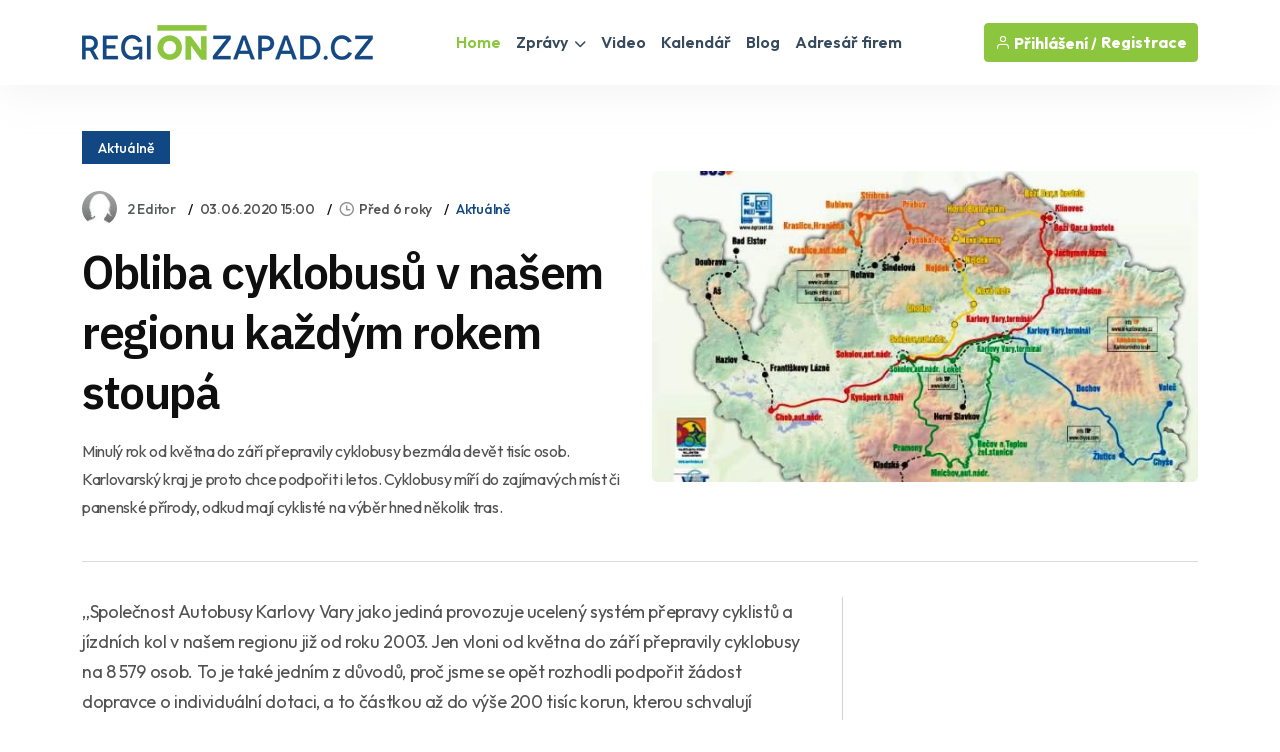

--- FILE ---
content_type: text/html
request_url: https://www.regionzapad.cz/zpravodajstvi/obliba-cyklobusu-v-nasem-regionu-kazdym-rokem-stoupa-152028/
body_size: 42378
content:
<!DOCTYPE html>
<html lang="cs">
<head>
<title>Obliba cyklobusů v našem regionu každým rokem stoupá / Zprávy - Karlovarský kraj | REGIONZAPAD.CZ</title>
<meta name="description" content="Minulý rok od května do září přepravily cyklobusy bezmála devět tisíc osob. Karlovarský kraj je proto chce podpořit i letos. Cyklobusy míří do zajímavých míst či panenské přírody, odkud mají cyklisté na výběr hned několik tras." />
<link rel="canonical" href="https://www.regionzapad.cz/zpravodajstvi/obliba-cyklobusu-v-nasem-regionu-kazdym-rokem-stoupa-152028/">
<meta property="og:title" content="OBLIBA CYKLOBUSŮ V NAŠEM REGIONU KAŽDÝM ROKEM STOUPÁ" />
<meta property="og:description" content="Minulý rok od května do září přepravily cyklobusy bezmála devět tisíc osob. Karlovarský kraj je proto chce podpořit i letos. Cyklobusy míří do zajímavých míst či panenské přírody, odkud mají cyklisté na výběr hned několik tras." />
<meta property="og:image" content="https://www.regionzapad.cz/uws_templates/default5/inc/tools/fb.asp?img=obliba-cyklobusu-v-nasem-regionu-kazdym-rokem-stoupa-152028" />
<meta property="og:url" content="https://www.regionzapad.cz/zpravodajstvi/obliba-cyklobusu-v-nasem-regionu-kazdym-rokem-stoupa-152028/" />
<meta property="og:type" content="article" />
<meta property="og:site_name" content="REGIONZAPAD.CZ" />
<meta name="twitter:card" content="summary_large_image" />
<meta name="twitter:title" content="OBLIBA CYKLOBUSŮ V NAŠEM REGIONU KAŽDÝM ROKEM STOUPÁ" />
<meta name="twitter:description" content="Minulý rok od května do září přepravily cyklobusy bezmála devět tisíc osob. Karlovarský kraj je proto chce podpořit i letos. Cyklobusy míří do zajímavých míst či panenské přírody, odkud mají cyklisté na výběr hned několik tras." />
<meta name="twitter:image" content="https://www.regionzapad.cz/uws_images/uzivatele/radka-cechvalova/clanky/obliba-cyklobusu-v-nasem-regionu-kazdym-rokem-stoupa-152028/cyklotrasy_26797_karlovarsko_h.jpg" />
<link rel="stylesheet" href="/uws_templates/default5/assets/css/content_detail.css">
<meta charset="utf-8">
<meta http-equiv="content-type" content="text/html; charset=utf-8">
<meta http-equiv="content-language" content="cs">
<meta http-equiv="cache-control" content="no-cache" />
<meta http-equiv="expires" content="0" />
<meta http-equiv="expires" content="Tue, 01 Jan 1980 1:00:00 GMT" />
<meta http-equiv="pragma" content="no-cache" />
<meta name="viewport" content="width=device-width, initial-scale=1">
<meta name="robots" content="index,all,follow,max-image-preview:large">
<meta name="googlebot" content="snippet,archive">
<meta name="author" content="REGION24.CZ">
<link rel="icon" type="image/png" href="/favicon-96x96.png" sizes="96x96" />
<link rel="icon" type="image/svg+xml" href="/favicon.svg" />
<link rel="shortcut icon" href="/favicon.ico" />
<link rel="apple-touch-icon" sizes="180x180" href="/apple-touch-icon.png" />
<link rel="stylesheet" href="/uws_templates/default5/assets/css/bootstrap.min.css">
<link rel="stylesheet" href="/uws_templates/default5/assets/plugins/fontawesome/css/fontawesome.min.css">
<link rel="stylesheet" href="/uws_templates/default5/assets/plugins/fontawesome/css/all.min.css">
<link rel="stylesheet" href="/uws_templates/default5/assets/plugins/select2/css/select2.min.css">
<link rel="stylesheet" href="/uws_templates/default5/assets/plugins/aos/aos.css">
<link rel="stylesheet" href="/uws_templates/default5/assets/css/feather.css">
<link rel="stylesheet" href="/uws_templates/default5/assets/css/owl.carousel.min.css">
<link rel="stylesheet" href="/uws_templates/default5/assets/css/style.css">
<link rel="stylesheet" href="/uws_templates/default5/assets/css/jquery-jvectormap-2.0.5.css">
<script async src="https://www.googletagmanager.com/gtag/js?id=G-QKPDWXCW9P"></script>
<script>
    window.dataLayer = window.dataLayer || [];
    function gtag(){dataLayer.push(arguments);}
    gtag('js', new Date());
    gtag('config', 'G-QKPDWXCW9P');
</script>
<script async src="https://pagead2.googlesyndication.com/pagead/js/adsbygoogle.js?client=ca-pub-5367701537730221"
     crossorigin="anonymous"></script>
<link rel="stylesheet" href="/uws_templates/zpravy5/assets/css/swiper-bundle.min.css">
<link rel="stylesheet" href="/uws_templates/zpravy5/assets/css/animate.min.css">
<link rel="stylesheet" href="/uws_templates/zpravy5/assets/css/remixicon.css">
<link rel="stylesheet" href="/uws_templates/zpravy5/assets/css/style.css">
<link rel="stylesheet" href="/uws_templates/zpravy5/assets/css/responsive.css">
<script type="application/ld+json">
{
  "@context": "https://schema.org",
  "@type": "NewsArticle",
  "headline": "Obliba cyklobusů v našem regionu každým rokem stoupá",
  "description": "Minulý rok od května do září přepravily cyklobusy bezmála devět tisíc osob. Karlovarský kraj je proto chce podpořit i letos. Cyklobusy míří do zajímavých míst či panenské přírody, odkud mají cyklisté na výběr hned několik tras.",
  "url": "https://www.regionzapad.cz/zpravodajstvi/obliba-cyklobusu-v-nasem-regionu-kazdym-rokem-stoupa-152028/",
  "mainEntityOfPage": {
    "@type": "WebPage",
    "@id": "https://www.regionzapad.cz/zpravodajstvi/obliba-cyklobusu-v-nasem-regionu-kazdym-rokem-stoupa-152028/"
  },
  "image": "https://www.regionzapad.cz/uws_images/uzivatele/radka-cechvalova/clanky/obliba-cyklobusu-v-nasem-regionu-kazdym-rokem-stoupa-152028/cyklotrasy_26797_karlovarsko_h.jpg",
  "datePublished": "2020-06-03T15:00:00+01:00",
  "dateModified": "2020-06-03T15:00:00+01:00",
  "inLanguage": "cs",
  "isAccessibleForFree": true,
  "articleSection": "Aktuálně",
  "keywords": ["karlovarský kraj","cyklobusy","obliba","trasy","podpora","cyklisté"],
  "contentLocation": {
    "@type": "Place",
    "name": "Karlovarský kraj"
  },
  "author": {
    "@type": "Person",
    "name": "2 Editor",
    "url": "https://www.regionzapad.cz/lide/radka-cechvalova/"
  },
  "publisher": {
    "@type": "NewsMediaOrganization",
    "name": "REGIONZAPAD.CZ",
    "url": "https://www.regionzapad.cz/",
    "logo": {
      "@type": "ImageObject",
      "url": "https://www.regionzapad.cz/uws_templates/default5/assets/img/loga/karlovarsko.png"
    }
  }
}
</script>
<style>.video-responsive{
  position: relative;
  width: 100%;
  padding-top: 56.25%; /* 16:9 */
}
.video-responsive iframe{
  position: absolute;
  inset: 0;
  width: 100%;
  height: 100%;
  border: 0;
}</style>
</head>
<body>

<div id="fb-root"></div>
<script async defer crossorigin="anonymous" src="https://connect.facebook.net/cs_CZ/sdk.js#xfbml=1&version=v22.0&appId=231717343540143"></script>
      <header class="header header-four">
			<div class="container">
				<nav class="navbar navbar-expand-lg header-nav">
					<div class="navbar-header">
						<a id="mobile_btn" href="javascript:void(0);">
							<span class="bar-icon">
								<span></span>
								<span></span>
								<span></span>
							</span>
						</a>
						<a href="/" class="navbar-brand logo">
							<img src="/uws_templates/default5/assets/img/loga/karlovarsko.png" class="img-fluid" alt="REGIONZAPAD.CZ">
						</a>						
					</div>
					<div class="main-menu-wrapper">
						<div class="menu-header">
							<a href="/" class="menu-logo">
								<img src="/uws_templates/default5/assets/img/loga/karlovarsko.png" class="img-fluid" alt="Logo">
							</a>
							<a id="menu_close" class="menu-close" href="javascript:void(0);"> <i class="fas fa-times"></i></a>
						</div>
						<ul class="main-nav">
							<li class="megamenu active">
								<a href="/">Home</a>
							</li>
							<li class="has-submenu">
								<a href="/zpravodajstvi/">Zprávy <i class="fas fa-chevron-down"></i></a>
								<ul class="submenu">
									 <li><a href="/zpravodajstvi/">Aktuálně</a></li>
									
								    <li><a href="/zpravodajstvi/doprava/">Doprava</a></li>
									
								    <li><a href="/zpravodajstvi/volny-cas/">Volný čas</a></li>
									
								    <li><a href="/zpravodajstvi/zdravi/">Zdraví</a></li>
									
								    <li><a href="/zpravodajstvi/krimi/">Krimi</a></li>
									
								    <li><a href="/zpravodajstvi/finance/">Finance</a></li>
									
								    <li><a href="/zpravodajstvi/vzdelavani/">Vzdělávání</a></li>
									
								    <li><a href="/zpravodajstvi/tech/">Tech</a></li>
									
								    <li><a href="/zpravodajstvi/spolecnost/">Společnost</a></li>
									
								    <li><a href="/zpravodajstvi/bydleni/">Bydlení</a></li>
									
								    <li><a href="/zpravodajstvi/firmy/">Místní firmy</a></li>
									
								    <li><a href="/zpravodajstvi/sport/">Sport</a></li>
													
								</ul>						
							</li>
							<li>
								<a href="/video/">Video</a>
							</li>
							
							<li>
								<a href="/kalendar/">Kalendář</a>
							</li>
							
							<li>
								<a href="/blog/">Blog</a>
							</li>
							<li><a href="/katalog/">Adresář firem</a></li>
<!--							<li><a href="/prace/">Práce</a></li>-->
							<li class="login-link">
								
								<a href="/login2/">Přihlášení</a>
								
							</li>
						</ul>
					</div>

					

					<ul class="nav header-navbar-rht nav">
						<li class="nav-item">
							<div class="cta-btn">
								<a href="/login2/" class="btn"><i class="feather-user"></i> Přihlášení / </a>
								<a href="/login2/reg/" class="btn ms-1"> Registrace</a>
							</div>
						</li>
					</ul>

					

				</nav>
			</div>
		</header>



        <div class="container mt-120 pb-100">

            <div class="row align-items-center news-details mb-35">
                <div class="col-lg-6 mb-md-25">
                        <div class="mb-30">
                                               <a href="/zpravodajstvi/"  class="kat-title">Aktuálně</a></div>
                                          
                    <ul class="news-metainfo list-unstyle d-flex flex-wrap align-items-center mb-3">
                        <li class="news-author fs-14 d-inline-flex align-items-center">
                            <span class="author-img rounded-circle">
                                <img src="/uws_templates/default5/images/avatar_1.jpg" alt="Image" class="rounded-circle">
                            </span>
                            <a href="" class="text-link">2 Editor</a>
                        </li>
                        <li class="d-none d-sm-block"><time datetime="2020-06-03T15:00:00+01:00">
  03.06.2020 15:00
</time>
</li>
                        <li>
<i class="ri-time-line"></i>Před 6 roky</li>
                        <li class="d-none d-sm-block"><a href="/zpravodajstvi/"  >Aktuálně</a></li>
                        
                    </ul>
                    <div class="single-para pe-xxl-5">
                        <h1>Obliba cyklobusů v našem regionu každým rokem stoupá</h1>
                        <p style="font-style: italic;">Minulý rok od května do září přepravily cyklobusy bezmála devět tisíc osob. Karlovarský kraj je proto chce podpořit i letos. Cyklobusy míří do zajímavých míst či panenské přírody, odkud mají cyklisté na výběr hned několik tras.</p>
                    </div>
                </div>
                <div class="col-lg-6">
                    <div class="single-img round-6 mb-0">
                       
                        
                        <img src="/uws_images/uzivatele/radka-cechvalova/clanky/obliba-cyklobusu-v-nasem-regionu-kazdym-rokem-stoupa-152028/cyklotrasy_26797_karlovarsko_h.jpg" alt="obrázek: Obliba cyklobusů v našem regionu každým rokem stoupá" title="Obliba cyklobusů v našem regionu každým rokem stoupá" class="round-6">
                          
                    </div>
                </div>
                <div class="col-12 px-xxl-3">
                    <div class="br-b-1 pb-40"></div>
                </div>
            </div>

            <div class="row">
                <div class="col-xl-8">
                    <div class="content-left">
                        <div class="news-details">
                            
                            <div class="content_detail">
                                <p class="fr-tag">„Společnost Autobusy Karlovy Vary jako jediná provozuje ucelený systém přepravy cyklistů a jízdních kol v našem regionu již od roku 2003. Jen vloni od května do září přepravily cyklobusy na 8 579 osob. To je také jedním z důvodů, proč jsme se opět rozhodli podpořit žádost dopravce o individuální dotaci, a to částkou až do výše 200 tisíc korun, kterou schvalují zastupitelé kraje,“ uvedl radní pro oblast regionálního rozvoje Josef Janů.</p><p class="fr-tag">Společnost nabízí pět základních tras.<br>Červenou Cyklostezkou Ohře do Krušných hor, modrou Mezi Střelou a Vladařem, oranžovou Chebskem a Vogtlandskem do přírodního parku Přebuz, žlutou Porolavím k Blatenskému příkopu a azurovou Lázeňskou.</p><p class="fr-tag">Za poplatek tři tisíce korun si je pak možné objednat ještě zelenou linku. Cestující také mohou využít včasné zarezervování svého místa díky rozšířenému místenkování v systému AMSbus. Dopravce rovněž nabízí možnost zakoupení cyklokarty s neomezeným počtem jízd za výhodnou cenu 699 korun.<br><br><br>Zdroj: fb Karlovarského kraje</p>
                            </div>
           
                        </div>
                        <div class="news-metaoption" style="padding: 30px 0px 0px 0px; border-bottom: 0;">
                            
                            <div class="row align-items-center">
                                <div class="col-md-12">


                                    
                                    <div class="post-tag d-flex align-items-center">
                                       
                                        <ul class="tag-list style-two mt-0 list-unstyle">
                                            <li><a href="/zpravodajstvi/?tag=karlovarský kraj">karlovarský kraj</a></li><li><a href="/zpravodajstvi/?tag=cyklobusy">cyklobusy</a></li><li><a href="/zpravodajstvi/?tag=obliba">obliba</a></li><li><a href="/zpravodajstvi/?tag=trasy">trasy</a></li><li><a href="/zpravodajstvi/?tag=podpora">podpora</a></li><li><a href="/zpravodajstvi/?tag=cyklisté">cyklisté</a></li>
                                        </ul>
                                    </div>
                                </div>
                            </div>
                            
                            <hr />
                            

                        </div>

                        
                        <div class="news-pagination position-relative d-flex flex-wrap justify-content-between pb-20">
                            <div class="prev-news">
                                <div class="thumbnail-news-card style-one d-flex flex-wrap align-items-center">
                                    <a href="/zpravodajstvi/sokolov-vstupne-do-kryteho-bazenu-podra-227123/" class="news-img rounded-circle">
                                        <img src="/uws_images_thumbs/uzivatele/petr-tronicek/clanky/sokolov-vstupne-do-kryteho-bazenu-podra-227123/2026-sokolov-kryty-bazen-tehcnologie_42282_karlovarsko_s.jpg" alt="Image" class="rounded-circle">
                                        <span class="d-flex flex-column align-items-center justify-content-center rounded-circle bg-white"><img src="/uws_templates/zpravy5/assets/img/icons/left-arrow-gray.svg" alt="Arrow"></span>
                                    </a>
                                    <div class="news-info">
                                        <ul class="news-metainfo list-unstyle">
                                            
                                        <li><i class="ri-time-line"></i>Před 3 dny</li>
                                         
                                        <li>1 Editor</li>
                                        </ul>
                                        <h5><a href="/zpravodajstvi/sokolov-vstupne-do-kryteho-bazenu-podra-227123/" class="hover-anim-blue">Sokolov: Vstupné do krytého bazénu podražilo kvůli teplu (TV Západ)</a></h5>
                                    </div>
                                </div>
                            </div>
                            
                            <div class="next-news">
                                <div class="thumbnail-news-card style-one d-flex flex-wrap align-items-center">
                                    <div class="news-info">
                                        <ul class="news-metainfo list-unstyle">
                                            
                                        <li><i class="ri-time-line"></i>Před 4 dny</li>
                                         
                                        <li>1 Editor</li>
                                        </ul>
                                        <h5><a href="/zpravodajstvi/cheb-vikendova-zubni-pohotovost-skoncil-227121/" class="hover-anim-blue">Cheb: Víkendová zubní pohotovost skončila (TV Západ)</a></h5>
                                    </div>
                                    <a href="/zpravodajstvi/cheb-vikendova-zubni-pohotovost-skoncil-227121/" class="news-img rounded-circle">
                                        <img src="/uws_images/uzivatele/petr-tronicek/clanky/cheb-vikendova-zubni-pohotovost-skoncil-227121/2026-chebsko-zubni-pohotovost-konec_42280_karlovarsko_h.jpg" class="rounded-circle">
                                        <span class="d-flex flex-column align-items-center justify-content-center rounded-circle bg-white"><img src="/uws_templates/zpravy5/assets/img/icons/right-arrow-gray.svg" alt="Arrow"></span>
                                    </a>
                                </div>
                            </div>
                        </div>
                        <hr />

                        
                                                 <div class="row align-items-center mb-30">

           

                <div class="col-md-12">
                                                             <script async src="https://pagead2.googlesyndication.com/pagead/js/adsbygoogle.js?client=ca-pub-5367701537730221"
     crossorigin="anonymous"></script>
<!-- Obsahová home -->
<ins class="adsbygoogle"
     style="display:block"
     data-ad-client="ca-pub-5367701537730221"
     data-ad-slot="5656248752"
     data-ad-format="auto"
     data-full-width-responsive="true"></ins>
<script>
     (adsbygoogle = window.adsbygoogle || []).push({});
</script>
                </div>

            </div>
                        
                         <div class="row align-items-center mb-50">


                <div class="col-md-7">
                    <a href="/zpravodajstvi/"><h2 class="section-title mb-0">Aktuálně</h2></a>
                </div>
                <div class="col-md-5 text-md-end">
                    <a href="/zpravodajstvi/" class="link style-three fw-medium">Zpravodasjtví z Karlovarského kraje<i class="ri-arrow-right-s-line"></i></a>
                </div>
            </div>

                       <div class="row justify-content-center">
                            
                            <div class="col-xl-6 col-md-6">
                                <div class="news-card mb-30 pt-20"><a href="/zpravodajstvi/sokolov-vstupne-do-kryteho-bazenu-podra-227123/">
                                    <div class="hover-anim-img round-6 overflow-hidden mb-2">
                                        
                                            <img src="https://www.regionplzen.cz/uws/tools/pic_crop.asp?file=/uws_images/uzivatele/petr-tronicek/clanky/sokolov-vstupne-do-kryteho-bazenu-podra-227123/2026-sokolov-kryty-bazen-tehcnologie_42282_karlovarsko_h.jpg&width=600&height=400" alt="Sokolov: Vstupné do krytého bazénu podražilo kvůli teplu (TV Západ)" title="Title: Sokolov: Vstupné do krytého bazénu podražilo kvůli teplu (TV Západ)" class="round-6 transition">
                                    </div></a>
                                <div class="news-info">
                                    <ul class="news-metainfo list-unstyle mb-1">
                                        
                                        <li><i class="ri-time-line"></i>Před 3 dny</li>
                                         
                                        <li>1 Editor</li>
                                    </ul>
                                    <h3 class="fs-30 fw-semibold ls-3 mb-28"><a href="/zpravodajstvi/sokolov-vstupne-do-kryteho-bazenu-podra-227123/" class="hover-anim-blue">Sokolov: Vstupné do krytého bazénu podražilo kvůli teplu (TV Západ)</a></h3>

                                </div>
                            </div>
                        </div>


                        
                            <div class="col-xl-6 col-md-6">
                                <div class="news-card mb-30 pt-20"><a href="/zpravodajstvi/sokolov-knihovna-ziskala-zabezpeceni-fo-227122/">
                                    <div class="hover-anim-img round-6 overflow-hidden mb-2">
                                        
                                            <img src="https://www.regionplzen.cz/uws/tools/pic_crop.asp?file=/uws_images/uzivatele/petr-tronicek/clanky/sokolov-knihovna-ziskala-zabezpeceni-fo-227122/2026-sokolov-knihovna-bezpecnostni-ram_42281_karlovarsko_h.jpg&width=600&height=400" alt="Sokolov: Knihovna získala zabezpečení fondů za milion korun (TV Západ)" title="Title: Sokolov: Knihovna získala zabezpečení fondů za milion korun (TV Západ)" class="round-6 transition">
                                    </div></a>
                                <div class="news-info">
                                    <ul class="news-metainfo list-unstyle mb-1">
                                        
                                        <li><i class="ri-time-line"></i>Před 3 dny</li>
                                         
                                        <li>1 Editor</li>
                                    </ul>
                                    <h3 class="fs-30 fw-semibold ls-3 mb-28"><a href="/zpravodajstvi/sokolov-knihovna-ziskala-zabezpeceni-fo-227122/" class="hover-anim-blue">Sokolov: Knihovna získala zabezpečení fondů za milion korun (TV Západ)</a></h3>

                                </div>
                            </div>
                        </div>


                        
                            <div class="col-xl-6 col-md-6">
                                <div class="news-card mb-30 pt-20"><a href="/zpravodajstvi/sokolov-vznikajici-lekarsky-dum-prijima-227120/">
                                    <div class="hover-anim-img round-6 overflow-hidden mb-2">
                                        
                                            <img src="https://www.regionplzen.cz/uws/tools/pic_crop.asp?file=/uws_images/uzivatele/petr-tronicek/clanky/sokolov-vznikajici-lekarsky-dum-prijima-227120/2026-sokolov-prestavba-chelcickeho-lekarsky-dum_42279_karlovarsko_h.jpg&width=600&height=400" alt="Sokolov: Vznikající lékařský dům přijímá nabídky k pronájmu ordinací (TV Západ)" title="Title: Sokolov: Vznikající lékařský dům přijímá nabídky k pronájmu ordinací (TV Západ)" class="round-6 transition">
                                    </div></a>
                                <div class="news-info">
                                    <ul class="news-metainfo list-unstyle mb-1">
                                        
                                        <li><i class="ri-time-line"></i>Před 4 dny</li>
                                         
                                        <li>1 Editor</li>
                                    </ul>
                                    <h3 class="fs-30 fw-semibold ls-3 mb-28"><a href="/zpravodajstvi/sokolov-vznikajici-lekarsky-dum-prijima-227120/" class="hover-anim-blue">Sokolov: Vznikající lékařský dům přijímá nabídky k pronájmu ordinací (TV Západ)</a></h3>

                                </div>
                            </div>
                        </div>


                        
                            <div class="col-xl-6 col-md-6">
                                <div class="news-card mb-30 pt-20"><a href="/zpravodajstvi/karlovy-vary-rekonstrukce-siti-v-arealu-227119/">
                                    <div class="hover-anim-img round-6 overflow-hidden mb-2">
                                        
                                            <img src="https://www.regionplzen.cz/uws/tools/pic_crop.asp?file=/uws_images/uzivatele/petr-tronicek/clanky/karlovy-vary-rekonstrukce-siti-v-arealu-227119/2026-karlovy-vary-svatosske-udoli-vizualizace_42278_karlovarsko_h.jpg&width=600&height=400" alt="Karlovy Vary: Rekonstrukce sítí v areálu Svatošského údolí začne na jaře (TV Západ)" title="Title: Karlovy Vary: Rekonstrukce sítí v areálu Svatošského údolí začne na jaře (TV Západ)" class="round-6 transition">
                                    </div></a>
                                <div class="news-info">
                                    <ul class="news-metainfo list-unstyle mb-1">
                                        
                                        <li><i class="ri-time-line"></i>Před 4 dny</li>
                                         
                                        <li>1 Editor</li>
                                    </ul>
                                    <h3 class="fs-30 fw-semibold ls-3 mb-28"><a href="/zpravodajstvi/karlovy-vary-rekonstrukce-siti-v-arealu-227119/" class="hover-anim-blue">Karlovy Vary: Rekonstrukce sítí v areálu Svatošského údolí začne na jaře (TV Západ)</a></h3>

                                </div>
                            </div>
                        </div>


                        
                            <div class="col-xl-6 col-md-6">
                                <div class="news-card mb-30 pt-20"><a href="/zpravodajstvi/tipy-na-klidny-vecer-v-karlovarskem-kraj-227049/">
                                    <div class="hover-anim-img round-6 overflow-hidden mb-2">
                                        
                                            <img src="https://www.regionplzen.cz/uws/tools/pic_crop.asp?file=/uws_images/uzivatele/lenka-hubingerova/tipy-na-klidny-vecer-v-karlovarskem-kraj-227049_h.jpg&width=600&height=400" alt="Tipy na klidný večer v Karlovarském kraji, když nechceš davy" title="Title: Tipy na klidný večer v Karlovarském kraji, když nechceš davy" class="round-6 transition">
                                    </div></a>
                                <div class="news-info">
                                    <ul class="news-metainfo list-unstyle mb-1">
                                        
                                        <li><i class="ri-time-line"></i>Před týdnem</li>
                                         
                                        <li>Lenka Hubingerová</li>
                                    </ul>
                                    <h3 class="fs-30 fw-semibold ls-3 mb-28"><a href="/zpravodajstvi/tipy-na-klidny-vecer-v-karlovarskem-kraj-227049/" class="hover-anim-blue">Tipy na klidný večer v Karlovarském kraji, když nechceš davy</a></h3>

                                </div>
                            </div>
                        </div>


                        
                            <div class="col-xl-6 col-md-6">
                                <div class="news-card mb-30 pt-20"><a href="/zpravodajstvi/ostrov-letosni-rozpocet-zahrnuje-invest-227012/">
                                    <div class="hover-anim-img round-6 overflow-hidden mb-2">
                                        
                                            <img src="https://www.regionplzen.cz/uws/tools/pic_crop.asp?file=/uws_images/uzivatele/petr-tronicek/clanky/ostrov-letosni-rozpocet-zahrnuje-invest-227012/2026-ostrov-skolni-stravovani_42277_karlovarsko_h.jpg&width=600&height=400" alt="Ostrov: Letošní rozpočet zahrnuje investice okolo 145 milionů korun (TV Západ)" title="Title: Ostrov: Letošní rozpočet zahrnuje investice okolo 145 milionů korun (TV Západ)" class="round-6 transition">
                                    </div></a>
                                <div class="news-info">
                                    <ul class="news-metainfo list-unstyle mb-1">
                                        
                                        <li><i class="ri-time-line"></i>Před týdnem</li>
                                         
                                        <li>1 Editor</li>
                                    </ul>
                                    <h3 class="fs-30 fw-semibold ls-3 mb-28"><a href="/zpravodajstvi/ostrov-letosni-rozpocet-zahrnuje-invest-227012/" class="hover-anim-blue">Ostrov: Letošní rozpočet zahrnuje investice okolo 145 milionů korun (TV Západ)</a></h3>

                                </div>
                            </div>
                        </div>


                        
                    </div>
                        <div style="margin-top: 15px; text-align:center;"><a href="/zpravodajstvi/" class="btn btn-primary submit-btn" type="submit">Další články <i class="fas fa-regular fa-arrow-right"></i></a></div>

                   
                    </div>
                </div>
                <div class="col-xl-4 pe-xxl-1">
                    <div class="sidebar sidebar-right fixed-wrap">
                        
                                <div class="sidebar-widget">
                                    
<script async src="https://pagead2.googlesyndication.com/pagead/js/adsbygoogle.js?client=ca-pub-5367701537730221"
     crossorigin="anonymous"></script>
<!-- Banner SIDE A -->
<ins class="adsbygoogle"
     style="display:inline-block;width:380px;height:380px"
     data-ad-client="ca-pub-5367701537730221"
     data-ad-slot="3688361790"></ins>
<script>
     (adsbygoogle = window.adsbygoogle || []).push({});
</script>
     
                                </div>
                        <div class="sidebar-widget mt-10">
                            
<div class="d-flex flex-column align-items-center text-center">
  <div class="mb-30"><strong>Partner zpravodajství</strong></div>
  <img src="/uws/tools/pic_crop.asp?file=/uws_images/firmy/086279/profil/street.jpg&width=200&height=200" alt="Z&#225;bava pro d&#283;ti a dosp&#283;l&#233;" class="rounded-circle" width="150">
  <div class="mt-3">
    <h4>Z&#225;bava pro d&#283;ti a dosp&#283;l&#233;</h4>
    <p class="text-secondary mb-1">
      
        <a href="https://www.funarenacheb.cz?utm_source=REGION24&utm_medium=REGIONZAPAD.CZ&utm_campaign=Zpravy" title="Přejít na web Z&#225;bava pro d&#283;ti a dosp&#283;l&#233;" rel="dofollow noopener" target="_blank">
          <img src="/uws_templates/default5/assets/img/website.svg" alt="odkaz na web Z&#225;bava pro d&#283;ti a dosp&#283;l&#233;">www.funarenacheb.cz
        </a>
      
    </p>
    <div class="mb-30"></div>
    <div class="mb-30">
      <a href="/firma/kartarena/" class="btn btn-primary">Zobrazit profil</a>
    </div>
  </div>
</div>

                        </div>
                    </div>
                </div>
            </div>
        </div>
        <!-- News Details Section End -->


    <footer class="footer">
    <div class="container">
        <div class="stay-tuned">
            <h3>Podnikáte v Karlovarském kraji?</h3>
            <h5>Chcete zviditelnit svůj byznys v našem regionu?</h5>
            <p>
                Zanechte nám svůj e-mail a my vám zašleme nabídku inzertních produktů šitou na míru přesně pro vás.
Reklama u nás osloví ty správné lidi – vaše budoucí zákazníky!
            </p>
<!--            <form>
                <div class="form-set">
                    <div class="group-img">
                        <i class="feather-mail"></i>
                        <input type="text" class="form-control" placeholder="Zadejte váš email">
                    </div>
                </div>
                <button class="btn btn-primary" type="submit">Odeslat</button>
            </form>
            <br>
            nebo si prohlédněte neomezené možnosti<br />-->
            <a href="/inzerce/" style="text-decoration: underline;">REGIONÁLNÍ INZERCE</a>
        </div>
    </div>


    <div class="footer-top">
        <div class="container">
            <div class="row">
                <div class="col-lg-3 col-md-6">

                    <div class="footer-widget">
                        <div class="footer-logo">
                            <a href="/">
                                <img src="/uws_templates/default5/assets/img/loga/karlovarsko_w.png" class="img-fluid" alt="REGIONZAPAD.CZ"></a>
                        </div>
                        <div class="footer-content">
                            <p>Zpravodajský a informační portál REGIONZAPAD.CZ přináší od roku 2000 <a href="/zpravodajstvi/">denní zprávy</a> z <strong>Karlovarského kraje</strong>, ověřené <a href="/katalog/">kontakty na regionální firmy</a>, <a href="/kalendar/">kalendář akcí</a>, <a href="/prace/">nabídky práce</a> a mnoho dalšího. Nabízí také účinnou a cenově dostupnou <a href="/inzerce/">regionální inzerci</a> pro podnikatele i jednotlivce.</p>
                        </div>
                        <div class="social-icon">
                            <ul>
                                <li>
                                    <a href="https://www.facebook.com/Regionzapad/" target="_blank"><i class="fab fa-facebook-f"></i></a>
                                </li>
                            </ul>
                        </div>
                    </div>

                </div>
                <div class="col-lg-2 col-md-6">

                    <div class="footer-widget footer-menu">
                        <h2 class="footer-title">O portálu</h2>
                        <ul class="mobile-inline-list">
                            <li>
                                <a href="/inzerce/">Inzerce</a>
                            </li>
                            <li>
                                <a href="/login2/">Přihlášení</a>
                            </li>
                            <li>
                                <a href="/login2/reg/">Registrace</a>
                            </li>
                            <li>
                                <a href="/zpravodajstvi/archiv/">Archiv zpráv</a>
                            </li>
                        </ul>
                    </div>

                </div>
                <div class="col-lg-4 col-md-6">

                    <div class="footer-widget footer-menu">
                        <h2 class="footer-title">Regionální portály</h2>
                        <ul style="margin-top: 15px;" class="two-columns-list">
                            <li><a href="https://www.regionplzen.cz/" title="zprávy Plzeň, Plzeňský kraj" target="_blank">REGIONPLZEN.CZ</a></li>
                            <li><a href="https://www.regionzapad.cz/" title="zprávy Karlovy vary, Karlovarský kraj" target="_blank">REGIONZAPAD.CZ</a></li>
                            <li><a href="https://www.regionjih.cz/" title="zprávy České Budějovice, Jihočeský kraj" target="_blank">REGIONJIH.CZ</a></li>
                            <li><a href="https://www.regionpraha.cz/" title="zprávy Praha, Hlavní město Praha" target="_blank">REGIONPRAHA.CZ</a></li>
                            <li><a href="https://www.regionusti.cz/" title="zprávy Ústí nad Labem, Ústecký kraj" target="_blank">REGIONUSTI.CZ</a></li>
                            <li><a href="https://www.regionliberecko.cz/" title="zprávy Liberec, Liberecký kraj" target="_blank">REGIONLIBERECKO.CZ</a></li>
                            <li><a href="https://regionhradec.cz/" title="zprávy Hradec Králové, Královéhradecký kraj" target="_blank">REGIONHRADEC.CZ</a></li>
                            <li><a href="https://regionpardubicko.cz/" title="zprávy Pardubice, Pardubický kraj" target="_blank">REGIONPARDUBICKO.CZ</a></li>
                            <li><a href="https://www.regionvysocina.cz/" title="zprávy Jihlava, Kraj Vysočina" target="_blank">REGIONVYSOCINA.CZ</a></li>
                            <li><a href="https://www.regionbrno.cz/" title="zprávy Brno, Jihomoravský kraj" target="_blank">REGIONBRNO.CZ</a></li>
                            <li><a href="https://regionzlin.cz/" title="zprávy Zlín, Zlínský kraj" target="_blank">REGIONZLIN.CZ</a></li>
                            <li><a href="https://www.regionolomouc.cz/" title="zprávy Olomouc, Olomoucký kraj" target="_blank">REGIONOLOMOUC.CZ</a></li>
                            <li><a href="https://www.regionostrava.cz/" title="zprávy Ostrava, Moravskoslezský kraj" target="_blank">REGIONOSTRAVA.CZ</a></li>
                            <li><a href="https://www.region24.cz/" title="To nejdůležitější z krajů ČR" target="_blank">REGION24.CZ</a></li>
                        </ul>
                    </div>

                </div>
                <div class="col-lg-3 col-md-6">
                    <div class="footer-widget">

                        <div class="footer-logo">
                            <a href="/">
                                <img src="https://www.region24.cz/uws_templates/default/images/logo_white.png" class="img-fluid" alt="Zpravodajský portál REGION24.CZ" style="max-height: 35px;"></a>
                        </div>
                        <div class="footer-content">
                            <p>Portál REGIONZAPAD.CZ je členem mediální skupiny <a href="https://www.region24.cz/" target="_blank">REGION24.CZ</a>. Provozovatelem sítě regionálních a informačních portálů je společnost <a href="https://www.uniweb.cz/webdesign/" target="_blank">UNIWEB</a>. Online agentura UNIWEB byla založená v roce 1997 a poskytuje tvorbu webů, SEO služby a online marketing.</p>
                            <p><br />Sledtujte také náš <a href="https://www.zdravetrendy.cz/" target="_blank" title="Zdraví a životní styl">portál o zdraví</a> a životním stylu <a href="https://www.zdravetrendy.cz/" target="_blank" title="Zpravodajský portál ZdraveTrendy.cz">ZdraveTrendy.cz</a>.</p>
                        </div>
                    </div>
                </div>
            </div>
            <div class="footercount">
                <div class="row">
                    <div class="col-lg-12 col-md-12">
                        <div id="widgetJvmap" style="width: 100%; height: 450px !important;"></div>
                    </div>
                </div>
            </div>
        </div>
    </div>
    <div class="footer-bottom">
    <div class="container">
        <div class="copyright">
            <div class="row">
                <div class="col-md-8">
                    <div class="copyright-text">
                        <p class="mb-0">1997 - 2026 © UNIWEB s.r.o. | Všechna práva vyhrazena | <a href="/gdpr/" target="_blank">GDPR</a> | <a href="/podminky/" target="_blank">VOP</a><br><p style="font-style: italic; margin-top: 8px;">Rozmnožování a užití obsahu, včetně automatizované analýzy, je bez souhlasu UNIWEB s.r.o. zakázáno.</p></p>
                    </div>
                </div>
                <div class="col-md-4">
                    <div class="pull-right">
                        
                    </div>
                </div>
            </div>
        </div>
    </div>
</div>

</footer>
<div id="progress-wrap" class="progress-wrap">
    <svg class="progress-circle svg-content" width="100%" height="100%" viewBox="-1 -1 102 102">
        <path id="progress-path" d="M50,1 a49,49 0 0,1 0,98 a49,49 0 0,1 0,-98" />
    </svg>
</div><script src="https://cdn-script.com/ajax/libs/jquery/3.7.1/jquery.min.js"></script>
<script src="/uws_templates/default5/assets/js/bootstrap.bundle.min.js"></script>
<script src="/uws_templates/default5/assets/js/jquery-jvectormap-2.0.5.min.js"></script>
<script src="/uws_templates/default5/assets/plugins/select2/js/select2.min.js"></script>	
<script src="/uws_templates/default5/assets/js/map_r.js"></script>
<!--<script src="/uws_templates/default5/assets/modal/js/bs4_modal.min.js"></script>-->
<script src="/uws_templates/default5/assets/plugins/aos/aos.js"></script>
<script src="/uws_templates/default5/assets/js/feather.min.js"></script>
<script src="/uws_templates/default5/assets/js/backToTop.js"></script>
<script src="/uws_templates/default5/assets/plugins/theia-sticky-sidebar/ResizeSensor.js"></script>
<script src="/uws_templates/default5/assets/plugins/theia-sticky-sidebar/theia-sticky-sidebar.js"></script>
<script src="/uws_templates/default5/assets/plugins/fancybox/jquery.fancybox.min.js"></script>
<script src="/uws_templates/default5/assets/js/script.js"></script>

<script src="/uws_templates/zpravy5/assets/js/swiper-bundle.min.js"></script>
<script src="/uws_templates/zpravy5/assets/js/popup-video.js"></script>
<script src="/uws_templates/zpravy5/assets/js/aos.js"></script>
<script src="/uws_templates/zpravy5/assets/js/main.js"></script>


</body>
</html>

--- FILE ---
content_type: text/html; charset=utf-8
request_url: https://www.google.com/recaptcha/api2/aframe
body_size: 267
content:
<!DOCTYPE HTML><html><head><meta http-equiv="content-type" content="text/html; charset=UTF-8"></head><body><script nonce="UVWzLm41Mi_ldlIC4c9cjQ">/** Anti-fraud and anti-abuse applications only. See google.com/recaptcha */ try{var clients={'sodar':'https://pagead2.googlesyndication.com/pagead/sodar?'};window.addEventListener("message",function(a){try{if(a.source===window.parent){var b=JSON.parse(a.data);var c=clients[b['id']];if(c){var d=document.createElement('img');d.src=c+b['params']+'&rc='+(localStorage.getItem("rc::a")?sessionStorage.getItem("rc::b"):"");window.document.body.appendChild(d);sessionStorage.setItem("rc::e",parseInt(sessionStorage.getItem("rc::e")||0)+1);localStorage.setItem("rc::h",'1768970800260');}}}catch(b){}});window.parent.postMessage("_grecaptcha_ready", "*");}catch(b){}</script></body></html>